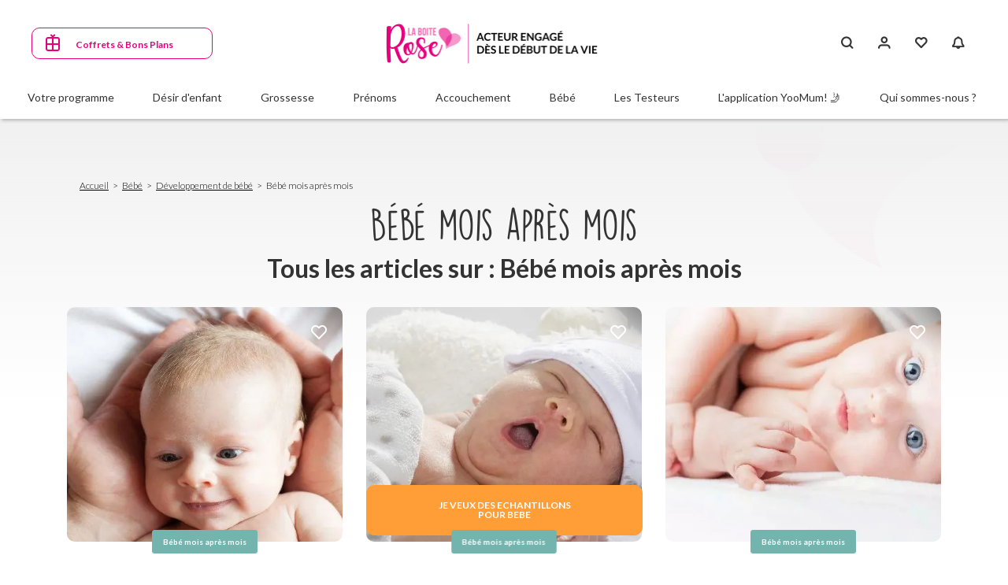

--- FILE ---
content_type: text/javascript
request_url: https://b9ece18c950afbfa6b0fdbfa4ff731d3.laboiterose.fr/ijkjjbvvqd.js
body_size: 1878
content:
try{(function(){var p=function(){function _(f,u=0){try{var n=d.document,r=!!d.frames[f];if(!r)if(n.body){var y=n.createElement("iframe");y.style.cssText="display:none",y.name=f,n.body.appendChild(y)}else 2e3>u&&setTimeout(function(){_(f,u+1)},5);return!r}catch(b){return!1}}function h(f){var u,n=d;try{for(;n&&n!==d.top;){if(n.frames[f]){u=n;break}if(!n.parent||n.parent===n)break;n=n.parent}}catch(r){}return u}function x(){try{const u=this&&this.sourceAPI||"__uspapi",n=[];for(var f=0;arguments.length>f;f++)n.push(arguments[f]);const r={gdprApplies:!1,tcfPolicyVersion:4,cmpId:92,cmpVersion:10,cmpLoaded:!0,cmpStatus:"loaded",displayStatus:"disabled",apiVersion:"2.0"};if(n.length===0)return o;if(n[0]==="ping"&&typeof n[2]=="function")return void n[2](u==="__uspapi"?{uspapiLoaded:!1}:r,!0);if(u!=="__uspapi"&&["getTCData","addEventListener"].includes(n[0])&&typeof n[2]=="function")return void n[2](r,!0);o.push(n)}catch(u){}}var T="__tcfapiLocator",M="__sdcmpapiLocator",D="__uspapiLocator",o=[],d=window,t=h(D),s=h(T),l=h(M);try{t||_(D),s||_(T),l||_(M),d.__uspapi||(d.__uspapi=function(){return x.apply({sourceAPI:"__uspapi"},arguments)}),d.__tcfapi||(d.__tcfapi=function(){return x.apply({sourceAPI:"__tcfapi"},arguments)}),d.__sdcmpapi||(d.__sdcmpapi=function(){return x.apply({sourceAPI:"__sdcmpapi"},arguments)}),d.addEventListener("message",function(f){try{var u=f&&f.data;if(!u)return;var n={};if(typeof u=="string")try{n=JSON.parse(u)}catch(g){return}else{if(typeof u!="object"||u.constructor!==Object)return;n=u}var r=n&&(n.__uspapiCall||n.__tcfapiCall||n.__sdcmpapiCall);if(!r)return;try{var y=n.__uspapiCall?window.__uspapi:n.__tcfapiCall?window.__tcfapi:window.__sdcmpapi,b=n.__uspapiCall?"__uspapiReturn":n.__tcfapiCall?"__tcfapiReturn":"__sdcmpapiReturn";y(r.command,r.version,function(g,m){var E={};E[b]={returnValue:g,success:m,callId:r.callId};const v=f.origin==="null"?"*":f.origin;f.source.postMessage(typeof u=="string"?JSON.stringify(E):E,v)},r.parameter)}catch(g){}}catch(g){}},!1)}catch(f){}};try{p(),module!==void 0&&typeof module=="object"&&typeof module.exports=="object"&&(module.exports=p)}catch(_){}})(),function(){window.ABconsentCMP=window.ABconsentCMP||{}}()}catch(p){}(function(p,_,h,x,T,M,D,o,d,t,s){s&&(location.search.indexOf("gtm_debug")+1||location.hash.indexOf("gtm_debug")+1)&&(s=!1),(!t||t==="_")&&(t="sdGtmHelper"),window[t]=window[t]||{},window.ABconsentCMP=window.ABconsentCMP||{},window[t].adb=window[t].adb||!1,window[t].avoid_request_cookies=window[t].avoid_request_cookies||s,window[t].dataLayer=window[t].dataLayer||window.ABconsentCMP.gtmDataLayerName||o||"dataLayer",window.ABconsentCMP.gtmDataLayerName=o=window[t].dataLayer,window[o]=window[o]||[];function l(v,a,I,w,j){if(!v||!a||a!=="preload"&&a!=="script"){typeof w=="function"&&w();return}try{let c;a==="preload"?(c=document.createElement("link"),c.rel="preload",c.href=v,c.as="script"):a==="script"&&(c=document.createElement("script"),c.async=!0,c.src=v,typeof w=="function"&&(c.onerror=w),typeof I=="function"&&(c.onload=I)),j&&"crossOrigin"in c&&(c.crossOrigin="anonymous"),(document.head||document.getElementsByTagName("head")[0]).appendChild(c)}catch(c){typeof w=="function"&&w()}}function f(){if(d)try{let a={"gtm.start":new Date().getTime(),event:"gtm.js"};if(window[o].length>0){let G=function(i){if(typeof i!="string")return!1;try{let e=["sdh_UUID_ready",/^sirdata/,/^Optanon/,/^OneTrust/,/^didomi/,/^axeptio/];for(let O=0;O<e.length;O++){let B=e[O];if(B instanceof RegExp){if(B.test(i))return!0}else if(B===i)return!0}}catch(e){}return!1};var v=G;let I=!1,w=[],j=[],c=[],A=[];for(let i=0;i<window[o].length;i++){let e=window[o][i];if(e===null)A.push(e);else if(Object.prototype.toString.call(e)==="[object Object]")e.event?G(e.event)?j.push(e):e.event==="gtm.js"?(c.push(e),I=!0):A.push(e):w.push(e);else if(Object.prototype.toString.call(e)==="[object Arguments]"){let O=e[0]||"",B=e[1]||"";O==="consent"||O==="set"&&B.startsWith("developer_id")?B==="update"?j.push(e):w.push(e):O==="js"?(c.push(e),I=!0):A.push(e)}else A.push(e)}if(I||c.push(a),w.length||j.length||c.length||A.length){window[o].length=0;for(let i=0;i<w.length;i++)window[o].push(w[i]);for(let i=0;i<j.length;i++)window[o].push(j[i]);for(let i=0;i<c.length;i++)window[o].push(c[i]);for(let i=0;i<A.length;i++)window[o].push(A[i])}}else window[o].push(a)}catch(a){}}function u(){window[t].adb=!0,l(p+T,"script",null,null,s)}var n=!1;function r(){if(!n&&(n=!0,window[t].loaded=window[t].loaded||!1,!window[t].loaded)){if(window[t].loaded=!0,window[t].adb){if(!T)return;l(p+T,"script",null,null,s)}else{if(!h)return;l(p+h,"script",null,u,s)}f()}}var y=!1;function b(){y||(y=!0,_?window[t].adb?l(p+x,"script",r,r,s):l(p+_,"script",r,function(){window[t].adb=!0,l(p+x,"script",r,r,s)},s):r())}var g=!1;function m(){g||(g=!0,M?l(p+M,"script",b,b,s):b())}try{if(_&&l(p+_,"preload",null,null,s),h&&l(p+h,"preload",null,null,s),D){var E=setTimeout(m,50);l(p+D,"script",function(){clearTimeout(E),m()},function(){window[t].adb=!0,clearTimeout(E),m()},s)}else m()}catch(v){r()}})("https://b9ece18c950afbfa6b0fdbfa4ff731d3.laboiterose.fr","/pwfwwxn.js","/wlvujq.js","/wtillh.js","/xhoadp.js","","","dataLayer",!0,"_bcpnidy",!1);
